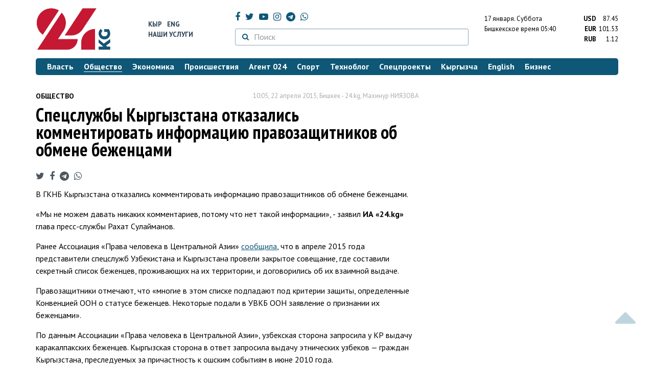

--- FILE ---
content_type: text/html; charset=UTF-8
request_url: https://24.kg/obschestvo/11209_spetsslujbyi_kyirgyizstana_otkazalis_kommentirovat_informatsiyu_pravozaschitnikov_ob_obmene_bejentsami/
body_size: 14180
content:
<!DOCTYPE html> <html lang="ru-RU"> <head> <meta charset="UTF-8"> <meta name="csrf-param" content="_csrf">
<meta name="csrf-token" content="K8g_pQhpk48Bn0spuiwakeQHDWTZ1hm9Pf38oFhtf24djE3cSwfyzDT1E03bf1HB3XBEFp2_X_VEosTNNDpNDQ=="> <script async src="https://www.googletagmanager.com/gtag/js?id=G-K616MXZCLM"></script> <script> window.dataLayer = window.dataLayer || []; function gtag(){dataLayer.push(arguments);} gtag('js', new Date()); gtag('config', 'G-K616MXZCLM'); </script> <title>Спецслужбы Кыргызстана отказались комментировать информацию правозащитников об обмене беженцами - | 24.KG</title> <meta http-equiv="X-UA-Compatible" content="IE=edge"> <meta name="viewport" content="width=device-width, initial-scale=1.0, minimum-scale=1.0, user-scalable=no"/> <meta name="format-detection" content="telephone=no"> <meta name="description" content="В ГКНБ Кыргызстана отказались комментировать информацию правозащитников об обмене беженцами.">
<meta name="title" content="Спецслужбы Кыргызстана отказались комментировать информацию правозащитников об обмене беженцами">
<meta name="author" content="Махинур НИЯЗОВА">
<meta property="og:description" content="В ГКНБ Кыргызстана отказались комментировать информацию правозащитников об обмене беженцами.">
<meta property="og:title" content="Спецслужбы Кыргызстана отказались комментировать информацию правозащитников об обмене беженцами - | 24.KG">
<meta property="og:image" content="https://24.kg/files/media/151/151816.png">
<meta name="image_src" content="https://24.kg/files/media/151/151816.png">
<meta name="twitter:image:src" content="https://24.kg/files/media/151/151816.png">
<meta property="og:url" content="https://24.kg/obschestvo/11209_spetsslujbyi_kyirgyizstana_otkazalis_kommentirovat_informatsiyu_pravozaschitnikov_ob_obmene_bejentsami/">
<meta property="og:type" content="article">
<meta property="og:site_name" content="24.kg">
<meta property="article:publisher" content="https://www.facebook.com/www.24.kg">
<meta property="article:published_time" content="2015-04-22T10:05:00+06:00">
<meta property="article:modified_time" content="2015-04-22T10:27:48+06:00">
<meta property="article:section" content="Общество">
<meta name="twitter:description" content="В ГКНБ Кыргызстана отказались комментировать информацию правозащитников об обмене беженцами.">
<meta name="twitter:card" content="summary_large_image">
<meta name="twitter:site" content="@_24_kg">
<meta name="twitter:site:id" content="249014600">
<meta name="twitter:title" content="Спецслужбы Кыргызстана отказались комментировать информацию правозащитников об обмене беженцами">
<meta name="googlebot" content="index">
<meta id="mref" name="referrer" content="origin">
<meta name="keywords" content="новости, новости Кыргызстана, новости Киргизии, Кыргызстан, Бишкек, новости Бишкека, Киргизия, важное, новости сегодня">
<meta name="yandex-verification" content="7ce61452432d0247">
<meta name="yandex-verification" content="ac9b98a71e767119">
<meta name="google-site-verification" content="EZHHOrSGaC9q4eF38uFeqq1kTts6aYeNxX_NCqwI2xE">
<meta property="fb:app_id" content="942470665830749">
<meta property="og:locale" content="ru_ru">
<link href="https://24.kg/obschestvo/11209_spetsslujbyi_kyirgyizstana_otkazalis_kommentirovat_informatsiyu_pravozaschitnikov_ob_obmene_bejentsami/amp/" rel="amphtml">
<link href="/assets/7a772a43/images/ico/apple-touch-icon.png" rel="apple-touch-icon" sizes="72x72">
<link type="image/png" href="/assets/7a772a43/images/ico/favicon-32x32.png" rel="icon" sizes="32x32">
<link type="image/png" href="/assets/7a772a43/images/ico/favicon-16x16.png" rel="icon" sizes="16x16">
<link href="/assets/7a772a43/images/ico/manifest.json" rel="manifest">
<link href="/assets/7a772a43/images/ico/safari-pinned-tab.svg" rel="mask-icon" color="#5bbad5">
<link href="/assets/7a772a43/images/ico/favicon.ico" rel="shortcut icon">
<link rel="msapplication-config" content="/assets/7a772a43/images/ico/browserconfig.xml">
<link rel="theme-color" content="#ffffff">
<link type="application/rss+xml" href="/oshskie_sobytija/rss/" title="Ошские события" rel="alternate">
<link type="application/rss+xml" href="/vybory/rss/" title="Выборы" rel="alternate">
<link type="application/rss+xml" href="/politika/rss/" title="Политика" rel="alternate">
<link type="application/rss+xml" href="/parlament/rss/" title="Парламент" rel="alternate">
<link type="application/rss+xml" href="/ekonomika/rss/" title="Экономика" rel="alternate">
<link type="application/rss+xml" href="/obschestvo/rss/" title="Общество" rel="alternate">
<link type="application/rss+xml" href="/ljudi_i_sudby/rss/" title="Люди и судьбы" rel="alternate">
<link type="application/rss+xml" href="/bishkek_24/rss/" title="Бишкек-24" rel="alternate">
<link type="application/rss+xml" href="/velikaja_pobeda/rss/" title="Великая Победа" rel="alternate">
<link type="application/rss+xml" href="/reportazhi/rss/" title="Репортажи" rel="alternate">
<link type="application/rss+xml" href="/kriminal/rss/" title="Криминал" rel="alternate">
<link type="application/rss+xml" href="/proisshestvija/rss/" title="Происшествия" rel="alternate">
<link type="application/rss+xml" href="/biznes_info/rss/" title="Бизнес" rel="alternate">
<link type="application/rss+xml" href="/sport/rss/" title="Спорт" rel="alternate">
<link type="application/rss+xml" href="/kadry/rss/" title="Кадры" rel="alternate">
<link type="application/rss+xml" href="/kultura/rss/" title="Культура" rel="alternate">
<link type="application/rss+xml" href="/pro_kino/rss/" title="Про кино" rel="alternate">
<link type="application/rss+xml" href="/tsentralnaja_azija/rss/" title="Центральная Азия" rel="alternate">
<link type="application/rss+xml" href="/sng/rss/" title="СНГ" rel="alternate">
<link type="application/rss+xml" href="/zdorove/rss/" title="Здоровье" rel="alternate">
<link type="application/rss+xml" href="/v_mire/rss/" title="В мире" rel="alternate">
<link type="application/rss+xml" href="/tehnoblog/rss/" title="Техноблог" rel="alternate">
<link type="application/rss+xml" href="/finansy/rss/" title="Финансы" rel="alternate">
<link type="application/rss+xml" href="/eaes/rss/" title="ЕАЭС" rel="alternate">
<link type="application/rss+xml" href="/vlast/rss/" title="Власть" rel="alternate">
<link type="application/rss+xml" href="/agent_024/rss/" title="Агент 024" rel="alternate">
<link type="application/rss+xml" href="/spetsproekty/rss/" title="Спецпроекты" rel="alternate">
<link href="https://fonts.googleapis.com/css?family=PT+Sans+Narrow:400,700|PT+Sans:400,400i,700,700i|PT+Serif:400,400i,700,700i&amp;amp;subset=cyrillic" rel="stylesheet">
<link href="/assets/368fcb76aa6d9a493e9d85942ee97cf2.css?v=1663139712" rel="stylesheet"> <script>window.yaContextCb = window.yaContextCb || []</script> <script src="https://yandex.ru/ads/system/context.js" async></script> </head> <body > <div class="topBanner hidden-print"> <div class="container"> <div id="a8_w8" data-ox-phs='{"36":{"min":1200},"51":{"min":992,"max":1199},"52":{"min":768,"max":991},"53":{"max":767}}'></div> </div> </div> <div class="bottomBanner hidden-print"> <div class="container"> <a href="#" class="close-banner"><i class="fa fa-times-circle-o"></i></a> <div id="a8_w9" data-ox-phs='{"133":{"min":1200},"134":{"min":992,"max":1199},"135":{"min":768,"max":991},"136":{"max":767}}'></div> </div> </div> <div class="side-banners hidden-print"> <div class="side-banners-item side-banners-left"> <div id="a8_w10" data-ox-phs='{"129":{"min":1200},"130":{"min":992,"max":1199},"131":{"min":768,"max":991}}'></div> </div> <div class="side-banners-item side-banners-right"> <div id="a8_w11" data-ox-phs='{"132":{"min":1200},"130":{"min":992,"max":1199},"131":{"min":768,"max":991}}'></div> </div> </div> <div class="container"> <header class="row hidden-print"> <div class="col-lg-2 col-md-2 col-sm-2 col-xs-5 logo"> <a href="/"> <img class="visible-lg visible-xs" src="/assets/7a772a43/images/logo.png" alt="www.24.kg - КЫРГЫЗСТАН"><img class="visible-md" src="/assets/7a772a43/images/logo-md.png" alt="www.24.kg - КЫРГЫЗСТАН"><img class="visible-sm" src="/assets/7a772a43/images/logo-sm.png" alt="www.24.kg - КЫРГЫЗСТАН"> </a> </div> <div class="col-lg-2 col-md-2 col-sm-2 lang hidden-xs"> <div> <a href="/kyrgyzcha/">Кыр</a> <a href="/english/">Eng</a> </div> <div><a href="/about/services.html">Наши услуги</a></div> </div> <div class="col-lg-5 col-md-4 col-sm-4 hidden-xs socCont"> <div class="social"> <a target="_blank" href="https://www.facebook.com/www.24.kg/" rel="nofollow"><i class="fa fa-facebook" aria-hidden="true"></i></a> <a target="_blank" href="https://twitter.com/_24_kg" rel="nofollow"><i class="fa fa-twitter" aria-hidden="true"></i></a> <a target="_blank" href="https://www.youtube.com/channel/UCkKzgNm1_pyPPHKigI75MoQ" rel="nofollow"><i class="fa fa-youtube-play" aria-hidden="true"></i></a> <a target="_blank" href="https://www.instagram.com/24_kg/"><i class="fa fa-instagram" aria-hidden="true"></i></a> <a target="_blank" href="https://t.me/news24kg/"><i class="fa fa-telegram" aria-hidden="true"></i></a> <a target="_blank" href="https://wa.me/996555312024"><i class="fa fa-whatsapp" aria-hidden="true"></i></a> </div> <div class="search"> <form id="w12" action="/poisk_po_sajtu/" method="get"> <div class="input-group"> <span class="input-group-btn"> <button class="btn btn-default" type="submit"> <i class="fa fa-search" aria-hidden="true"></i> </button> </span>
<input type="text" id="searchform-text" class="form-control" name="SearchForm[text]" placeholder="Поиск"> </div> </form></div> </div> <div class="col-lg-3 col-md-4 col-sm-4 col-xs-7"> <div class="lang hidden-lg hidden-md hidden-sm"> <div> <a href="/kyrgyzcha/">Кыр</a> <a href="/english/">Eng</a> </div> <div><a href="/about/services.html">Наши услуги</a></div> </div> <div class="row"> <div class="col-xs-7 col-sm-7 col-md-8 pdr-0"> <div class="weather"> <span class="hidden-xs"> 17 января. <span style="text-transform: capitalize;"> суббота </span> </span> <span class="hidden-sm hidden-md hidden-lg"> 17 янв. <span style="text-transform: capitalize;"> сб. </span> </span><br/> <span class="hidden-sm hidden-xs">Бишкекское время</span> <span class="hidden-md hidden-lg">Время</span> 05:40
<!-- --> </div> </div> <div class="col-xs-5 col-sm-5 col-md-4 pdl-0 text-right"> <div class="currency " id="currencies"> <div data="87.45"> <b>USD</b><span> 87.45 </span> </div> <div data="101.53"> <b>EUR</b><span> 101.53 </span> </div> <div data="1.12"> <b>RUB</b><span> 1.12 </span> </div> </div>
<div id="currencies_popover" style="display: none"> <table class="table-striped table-hover"> <tr> <td> <b>USD</b> </td> <td> <div> <span>87.45</span> </div> </td> </tr> <tr> <td> <b>EUR</b> </td> <td> <div> <span>101.53</span> </div> </td> </tr> <tr> <td> <b>RUB</b> </td> <td> <div> <span>1.12</span> </div> </td> </tr> <tr> <td> <b>KZT</b> </td> <td> <div> <span>0.17</span> </div> </td> </tr> <tr> <td> <b>UZS</b> </td> <td> <div> <span>0.01</span> </div> </td> </tr> </table>
</div> </div> </div> </div> </header> <nav class="navbar hidden-print" id="menu"> <div class="navbar-header"> <button type="button" class="navbar-toggle menuMenuButton"> <i class="fa fa-align-justify" aria-hidden="true"></i> Рубрикатор </button>
<button class="navbar-toggle pull-right searchButton"><i class="fa fa-search" aria-hidden="true"></i></button>
<div id="searchForm"> <div class="title"><i class="fa fa-search" aria-hidden="true"></i> Поиск по сайту <span class="close closeSearchForm"><i class="fa fa-times" aria-hidden="true"></i></span> </div> <form id="w13" action="/poisk_po_sajtu/" method="get">
<input type="text" id="searchform-text" class="form-control" name="SearchForm[text]" placeholder="Поиск"> <button type="submit" class="btn btn-default">Найти</button> </form></div> </div> <div id="mainMenu"> <div class="title hidden-sm hidden-md hidden-lg"><i class="fa fa-bars" aria-hidden="true"></i> Рубрикатор <span class="close closeMainMenu"><i class="fa fa-times" aria-hidden="true"></i></span> </div> <ul class="nav navbar-nav"><li><a href="/vlast/"><span>Власть</span></a></li>
<li class="active"><a href="/obschestvo/"><span>Общество</span></a></li>
<li><a href="/ekonomika/"><span>Экономика</span></a></li>
<li><a href="/proisshestvija/"><span>Происшествия</span></a></li>
<li><a href="/agent_024/"><span>Агент 024</span></a></li>
<li><a href="/sport/"><span>Спорт</span></a></li>
<li><a href="/tehnoblog/"><span>Техноблог</span></a></li>
<li><a href="/spetsproekty/"><span>Спецпроекты</span></a></li>
<li><a href="/kyrgyzcha/"><span>Кыргызча</span></a></li>
<li><a href="/english/"><span>English</span></a></li>
<li><a href="/biznes_info/"><span>Бизнес</span></a></li></ul> </div><!-- /.navbar-collapse --> </nav> <div class="row"> <div class="col-xs-12"> <div id="a8_w14" class="mgb20 hidden-print" data-ox-phs='{"37":{"min":1200},"54":{"min":992,"max":1199},"55":{"min":768,"max":991},"56":{"max":767}}'></div> <div id="a8_w15" class="mgb20 hidden-print" data-ox-phs='{"112":{"min":1200},"113":{"min":992,"max":1199},"114":{"min":768,"max":991},"115":{"max":767}}'></div> </div> </div> <div class="row" id="content-wrapper"> <div class="col-sm-8 col-xs-12"> <script type="application/ld+json"> {"@context":"https:\/\/schema.org","@type":"BreadcrumbList","itemListElement":[{"@type":"ListItem","position":1,"name":"\u041e\u0431\u0449\u0435\u0441\u0442\u0432\u043e","item":"https:\/\/24.kg\/obschestvo\/"},{"@type":"ListItem","position":2,"name":"\u0421\u043f\u0435\u0446\u0441\u043b\u0443\u0436\u0431\u044b \u041a\u044b\u0440\u0433\u044b\u0437\u0441\u0442\u0430\u043d\u0430 \u043e\u0442\u043a\u0430\u0437\u0430\u043b\u0438\u0441\u044c \u043a\u043e\u043c\u043c\u0435\u043d\u0442\u0438\u0440\u043e\u0432\u0430\u0442\u044c \u0438\u043d\u0444\u043e\u0440\u043c\u0430\u0446\u0438\u044e \u043f\u0440\u0430\u0432\u043e\u0437\u0430\u0449\u0438\u0442\u043d\u0438\u043a\u043e\u0432 \u043e\u0431 \u043e\u0431\u043c\u0435\u043d\u0435 \u0431\u0435\u0436\u0435\u043d\u0446\u0430\u043c\u0438","item":"https:\/\/24.kg\/obschestvo\/11209_spetsslujbyi_kyirgyizstana_otkazalis_kommentirovat_informatsiyu_pravozaschitnikov_ob_obmene_bejentsami\/"}]} </script> <div itemscope itemtype="http://schema.org/NewsArticle" itemid="https://24.kg/obschestvo/11209_spetsslujbyi_kyirgyizstana_otkazalis_kommentirovat_informatsiyu_pravozaschitnikov_ob_obmene_bejentsami/"> <meta itemprop="dateModified" content="2015-04-22\"/> <meta itemprop="headline" content="Спецслужбы Кыргызстана отказались комментировать информацию правозащитников об обмене беженцами"/> <div class="row"> <div itemprop="articleSection" class="col-xs-4 newsCat"> <a href="/obschestvo/"> Общество </a> </div> <div class="col-xs-8 text-right newsDate hidden-xs"><span itemprop='datePublished' content='2015-04-22\'>10:05, 22 апреля 2015</span>, Бишкек - <span itemprop='publisher' itemscope itemtype='http://schema.org/Organization'><span itemprop='name'>24.kg</span><meta itemprop='address' content='720001, Республика Кыргызстан, г. Бишкек, ул.Манасчы Сагымбая, 77'><meta itemprop='telephone' content='+996 (312) 66-01-88'><span itemprop='logo' itemscope itemtype='http://schema.org/ImageObject'><link itemprop='contentUrl' href='https://24.kg/assets/7a772a43/images/logo.png'><link itemprop='url' href='https://24.kg/assets/7a772a43/images/logo.png'></span></span>, <span itemprop='author' itemscope itemtype='http://schema.org/Person'><span itemprop='name' class='text-nowrap'>Махинур НИЯЗОВА</span></span></div> </div> <h1 itemprop="name" class="newsTitle">Спецслужбы Кыргызстана отказались комментировать информацию правозащитников об обмене беженцами</h1> <div class="row"> <div class="col-xs-12 newsDate hidden-sm hidden-md hidden-lg"><span itemprop='datePublished' content='2015-04-22\'>10:05, 22 апреля 2015</span>, Бишкек - <span itemprop='publisher' itemscope itemtype='http://schema.org/Organization'><span itemprop='name'>24.kg</span><meta itemprop='address' content='720001, Республика Кыргызстан, г. Бишкек, ул.Манасчы Сагымбая, 77'><meta itemprop='telephone' content='+996 (312) 66-01-88'><span itemprop='logo' itemscope itemtype='http://schema.org/ImageObject'><link itemprop='contentUrl' href='https://24.kg/assets/7a772a43/images/logo.png'><link itemprop='url' href='https://24.kg/assets/7a772a43/images/logo.png'></span></span>, <span itemprop='author' itemscope itemtype='http://schema.org/Person'><span itemprop='name' class='text-nowrap'>Махинур НИЯЗОВА</span></span></div> </div> <span itemprop='image' itemscope itemtype='http://schema.org/ImageObject'>
<meta itemprop='width' content='750'/>
<meta itemprop='height' content='565'/>
<link itemprop='contentUrl' href='https://24.kg/files/media/151/151816.png'/>
<link itemprop='url' href='https://24.kg/files/media/151/151816.png'/>
</span>
<noindex> <div class="row hidden-print"> <div class="col-xs-12 social social-links"> <a rel="nofollow" target="_blank" href="https://twitter.com/intent/tweet?text=Спецслужбы Кыргызстана отказались комментировать информацию правозащитников об обмене беженцами&url=https://24.kg/obschestvo/11209/"><i class="fa fa-twitter" aria-hidden="true"></i></a> <a rel="nofollow" target="_blank" href="https://www.facebook.com/dialog/feed?app_id=942470665830749&redirect_uri=https://24.kg/obschestvo/11209/&link=https://24.kg/obschestvo/11209/"><i class="fa fa-facebook" aria-hidden="true"></i></a> <a rel="nofollow" target="_blank" href="https://telegram.me/share/url?url=https://24.kg/obschestvo/11209/&text=Спецслужбы Кыргызстана отказались комментировать информацию правозащитников об обмене беженцами"><i class="fa fa-telegram" aria-hidden="true"></i></a> <a rel="nofollow" target="_blank" href="https://wa.me/?text=https://24.kg/obschestvo/11209/"><i class="fa fa-whatsapp" aria-hidden="true"></i></a> </div> </div>
</noindex> <div class="cont" itemprop="articleBody"> <p>В ГКНБ Кыргызстана отказались комментировать информацию правозащитников об обмене беженцами.</p>
<p>&laquo;Мы не можем давать никаких комментариев, потому что нет такой информации&raquo;, - заявил <strong>ИА &laquo;24.</strong><strong>kg</strong><strong>&raquo; </strong>глава пресс-службы Рахат Сулайманов.</p>
<p>Ранее Ассоциация &laquo;Права человека в Центральной Азии&raquo; <a href="http://24.kg/tsentralnaja_azija/11197_pravozaschitniki_obespokoenyi_dogovorennostyu_spetsslujb_kyirgyizstana_i_uzbekistana_ob_obmene_bejentsami/">сообщила</a>, что в апреле 2015 года представители спецслужб Узбекистана и Кыргызстана провели закрытое совещание, где составили секретный список беженцев, проживающих на их территории, и договорились об их взаимной выдаче.</p>
<p>Правозащитники отмечают, что &laquo;многие в этом списке подпадают под критерии защиты, определенные Конвенцией ООН о статусе беженцев. Некоторые подали в УВКБ ООН заявление о признании их беженцами&raquo;.</p>
<p>По данным Ассоциации &laquo;Права человека в Центральной Азии&raquo;, узбекская сторона запросила у КР выдачу каракалпакских беженцев. Кыргызская сторона в ответ запросила выдачу этнических узбеков &mdash; граждан Кыргызстана, преследуемых за причастность к ошским событиям в июне 2010 года.</p> </div>
<noindex> <div class="row hidden-print"> <div class="col-xs-12 social social-links"> <a rel="nofollow" target="_blank" href="https://twitter.com/intent/tweet?text=Спецслужбы Кыргызстана отказались комментировать информацию правозащитников об обмене беженцами&url=https://24.kg/obschestvo/11209/"><i class="fa fa-twitter" aria-hidden="true"></i></a> <a rel="nofollow" target="_blank" href="https://www.facebook.com/dialog/feed?app_id=942470665830749&redirect_uri=https://24.kg/obschestvo/11209/&link=https://24.kg/obschestvo/11209/"><i class="fa fa-facebook" aria-hidden="true"></i></a> <a rel="nofollow" target="_blank" href="https://telegram.me/share/url?url=https://24.kg/obschestvo/11209/&text=Спецслужбы Кыргызстана отказались комментировать информацию правозащитников об обмене беженцами"><i class="fa fa-telegram" aria-hidden="true"></i></a> <a rel="nofollow" target="_blank" href="https://wa.me/?text=https://24.kg/obschestvo/11209/"><i class="fa fa-whatsapp" aria-hidden="true"></i></a> </div> </div>
</noindex> <div class="row mgb30 hidden-print"> <div class="col-xs-12 col-sm-8 newsLink">Ссылка: <span id="article-link">https://24.kg/obschestvo/11209/</span> <a href="javascript:;" class="clipboard" data-clipboard-target="#article-link" data-title="Ссылка скопирована" style="font-size: 13px" ><i class="fa fa-clipboard"></i></a> <br/> просмотров: 1092 </div> <div class="col-xs-12 col-sm-4 text-right newsPrintLink"> <a href="javascript:window.print();"><i class="fa fa-print" aria-hidden="true"></i> Версия для печати </a> </div> </div>
</div>
<div class="row"> <div class="col-lg-12"> <div id="a8_w0" class="mgb40 hidden-print" data-ox-phs='{"50":{"min":1200},"93":{"min":992,"max":1199},"94":{"min":768,"max":991},"95":{"max":767}}'></div> </div>
</div>
<div class="row"> <div class="col-lg-12"> <div id="a8_w1" class="mgb40 hidden-print" data-ox-phs='{"141":{"min":1200},"142":{"min":992,"max":1199},"143":{"min":768,"max":991},"144":{"max":767}}'></div> </div>
</div> <div class="row lineNews mgb40 hidden-print"> <div class="col-xs-12"> <div class="lineTitle"> Материалы по теме <div class="line" style="margin-bottom: 10px;"></div> </div> </div> <div class="col-xs-12"> <div class="one"> <div class="title"> <a data-pjax="0" href="/obschestvo/357582_chislo_bejentsev_izukrainyi_vevrosoyuz_vyiroslo_do433_milliona_chelovek/"><span>Число беженцев из&nbsp;Украины в&nbsp;Евросоюз выросло до&nbsp;4,33 миллиона человек
</span></a> </div> </div> <div class="one"> <div class="title"> <a data-pjax="0" href="/vlast/355150_byivshiy_prezident_iraka_izbran_novyim_verhovnyim_komissarom_oon_podelam_bejentsev_/"><span>Бывший президент Ирака избран новым Верховным комиссаром ООН по&nbsp;делам беженцев </span></a> </div> </div> <div class="one"> <div class="title"> <a data-pjax="0" href="/vlast/340928_veto_nazakon_osotsialnyih_vyiplatah_bejentsam_izukrainyi_nalojil_prezident_polshi/"><span>Вето на&nbsp;закон о&nbsp;социальных выплатах беженцам из&nbsp;Украины наложил президент Польши
</span></a> <a data-pjax="0" href="/vlast/340928_veto_nazakon_osotsialnyih_vyiplatah_bejentsam_izukrainyi_nalojil_prezident_polshi/" title="фото"><i class="fa fa-camera" aria-hidden="true"></i></a> </div> </div> <div class="one"> <div class="title"> <a data-pjax="0" href="/obschestvo/335677_tadjikistan_potreboval_otafgantsev_pokinut_stranu_vtechenie_15dney_smi/"><span>Таджикистан потребовал от&nbsp;афганцев покинуть страну в&nbsp;течение 15&nbsp;дней&nbsp;&mdash; СМИ
</span></a> </div> </div> <div class="one"> <div class="title"> <a data-pjax="0" href="/proisshestvija/335561_bez_prava_vyihoda_izrail_hochet_postroit_gigantskiy_lager_dlya_palestintsev/"><span>Без права выхода. Израиль хочет построить гигантский лагерь для палестинцев
</span></a> <a data-pjax="0" href="/proisshestvija/335561_bez_prava_vyihoda_izrail_hochet_postroit_gigantskiy_lager_dlya_palestintsev/" title="фото"><i class="fa fa-camera" aria-hidden="true"></i></a> </div> </div> <div class="one"> <div class="title"> <a data-pjax="0" href="/obschestvo/334809_million_afgantsev_prinuditelno_otpravili_vafganistan_izirana_ipakistana/"><span>Миллион афганцев принудительно отправили в&nbsp;Афганистан из&nbsp;Ирана и&nbsp;Пакистана
</span></a> <a data-pjax="0" href="/obschestvo/334809_million_afgantsev_prinuditelno_otpravili_vafganistan_izirana_ipakistana/" title="фото"><i class="fa fa-camera" aria-hidden="true"></i></a> </div> </div> <div class="one"> <div class="title"> <a data-pjax="0" href="/obschestvo/334680_chasche_vsego_status_bejentsa_vkyirgyizstane_prosili_grajdane_afganistana/"><span>Чаще всего статус беженца в&nbsp;Кыргызстане просили граждане Афганистана
</span></a> </div> </div> <div class="one"> <div class="title"> <a data-pjax="0" href="/vlast/333079_problemyi_bejentsev_ilits_ischuschih_ubejischa_vkyirgyizstane_obsudili_vmid_suvkb/"><span>Проблемы беженцев и&nbsp;лиц, ищущих убежища в&nbsp;Кыргызстане, обсудили в&nbsp;МИД с&nbsp;УВКБ
</span></a> </div> </div> <div class="one"> <div class="title"> <a data-pjax="0" href="/obschestvo/332979_nehvataet_deneg_agentstvo_oon_podelam_bejentsev_sokraschaet_shtat/"><span>Не&nbsp;хватает денег. Агентство ООН по&nbsp;делам беженцев сокращает штат
</span></a> </div> </div> <div class="one"> <div class="title"> <a data-pjax="0" href="/obschestvo/328927_izyuar_vssha_pribyila_gruppa_belyih_fermerov_poluchivshih_status_bejentsev/"><span>Из&nbsp;ЮАР в&nbsp;США прибыла группа белых фермеров, получивших статус беженцев
</span></a> </div> </div> </div> </div>
<div class="row"> <div class="col-xs-12"> <div id="a8_w2" class="mgb20 hidden-print" data-ox-phs='{"96":{"min":1200},"97":{"min":992,"max":1199},"98":{"min":768,"max":991},"99":{"max":767}}'></div> </div>
</div>
<div class="row"> <div class="col-xs-12"> <div id="a8_w3" class="mgb20 hidden-print" data-ox-phs='{"100":{"min":1200},"101":{"min":992,"max":1199},"102":{"min":768,"max":991},"103":{"max":767}}'></div> </div>
</div> </div> <div class="col-sm-4 hidden-xs hidden-print"> <div id="a8_w4" class="mgb40 hidden-print" data-ox-phs='{"47":{"min":1200},"84":{"min":992,"max":1199},"85":{"min":768,"max":991},"86":{"max":767}}'></div> <div id="a8_w5" class="mgb40 hidden-print" data-ox-phs='{"48":{"min":1200},"87":{"min":992,"max":1199},"88":{"min":768,"max":991},"89":{"max":767}}'></div> <div id="scrollable-banners"> <div id="a8_w6" class="mgb40 hidden-print" data-ox-phs='{"49":{"min":1200},"90":{"min":992,"max":1199},"91":{"min":768,"max":991},"92":{"max":767}}'></div><div id="a8_w7" class="mgb40 hidden-print" data-ox-phs='{"137":{"min":1200},"138":{"min":992,"max":1199},"139":{"min":768,"max":991},"140":{"max":767}}'></div> </div> </div> </div> <div class="hidden-print">
<div class="row"> <div class="col-xs-12"> <div class="lineTitle"> Популярные новости <div class="line"></div> </div> </div>
</div>
<div class="row blockNews"> <div class="row"> <div class="col-sm-3 col-xs-6 "> <a href="/obschestvo/357834_kyirgyizgidromet_obyyavil_shtormovoe_preduprejdenie_ojidaetsya_rezkoe_poholodanie/" class="title"> <img src="/thumbnails/34c72/2ecb9/419249_w263_h198.jpg" alt="Кыргызгидромет объявил штормовое предупреждение: ожидается резкое похолодание
"> <span>Кыргызгидромет объявил штормовое предупреждение: ожидается резкое похолодание
</span> </a> </div> <div class="col-sm-3 col-xs-6 "> <a href="/obschestvo/357857_spravku_formyi_083_pri_obmene_bessrochnyih_voditelskih_prav_trebovat_nebudut/" class="title"> <img src="/thumbnails/551f0/d3ad8/419291_w263_h198.jpg" alt="Справку формы 083 при обмене бессрочных водительских прав требовать не&amp;nbsp;будут
"> <span>Справку формы 083 при обмене бессрочных водительских прав требовать не&nbsp;будут
</span> </a> </div> <div class="col-xs-12 visible-xs"></div> <div class="col-sm-3 col-xs-6 "> <a href="/obschestvo/357596_genplan_bishkeka_chi_doma_izemli_mogut_okazatsya_pod_ugrozoi_izmeneniy/" class="title"> <img src="/thumbnails/659bd/b982e/418955_w263_h198.jpg" alt="Генплан Бишкека: чьи дома и&amp;nbsp;земли могут оказаться под угрозой изменений
"> <span>Генплан Бишкека: чьи дома и&nbsp;земли могут оказаться под угрозой изменений
</span> </a> </div> <div class="col-sm-3 col-xs-6 "> <a href="/obschestvo/357960_konflikt_mejdu_aktivistom_ikulikovyim_uregulirovan/" class="title"> <img src="/thumbnails/fa272/1c6f1/151816_w263_h198.png" alt="Конфликт между активистом и&amp;nbsp;&amp;laquo;Куликовым&amp;raquo; урегулирован
"> <span>Конфликт между активистом и&nbsp;&laquo;Куликовым&raquo; урегулирован
</span> </a> </div> <div class="col-xs-12 visible-xs"></div> </div> </div> <div class="row"> <div class="col-xs-12"> <!-- Sparrow --> <script type="text/javascript" data-key="565b790cb0c2668b16c7ce9255595f49"> (function(w, a) { (w[a] = w[a] || []).push({ 'script_key': '565b790cb0c2668b16c7ce9255595f49', 'settings': { 'w': 107503, 'sid': 10737 } }); if(!window['_Sparrow_embed']) { var node = document.createElement('script'); node.type = 'text/javascript'; node.async = true; node.src = 'https://widget.sparrow.ru/js/embed.js'; (document.getElementsByTagName('head')[0] || document.getElementsByTagName('body')[0]).appendChild(node); } else { window['_Sparrow_embed'].initWidgets(); } })(window, '_sparrow_widgets'); </script> <!-- /Sparrow --> </div> </div>
<div class="row"> <div class="col-xs-12"> <div class="lineTitle"> Бизнес <div class="line"></div> </div> </div>
</div>
<div class="row blockNews"> <div class="row"> <div class="col-sm-3 col-xs-6 "> <a href="/biznes_info/358187_neupustite_svoy_shans_marafon_prizov_otMBANK_nafinishnoy_pryamoy/" class="title"> <img src="/thumbnails/7f6b9/0ae07/419722_w263_h198.jpg" alt="Не&amp;nbsp;упустите свой шанс: марафон призов от&amp;nbsp;MBANK на&amp;nbsp;финишной прямой
"> <span>Не&nbsp;упустите свой шанс: марафон призов от&nbsp;MBANK на&nbsp;финишной прямой
</span> </a> </div> <div class="col-sm-3 col-xs-6 "> <a href="/biznes_info/358151_svyaz_bez_lishnih_pereplat_MEGA_predlagaet_nastraivaemyiy_tarif_MIX/" class="title"> <img src="/thumbnails/4af32/740eb/419673_w263_h198.jpg" alt="Связь без лишних переплат: MEGA предлагает настраиваемый тариф MIX
"> <span>Связь без лишних переплат: MEGA предлагает настраиваемый тариф MIX
</span> </a> </div> <div class="col-xs-12 visible-xs"></div> <div class="col-sm-3 col-xs-6 "> <a href="/biznes_info/358098_prodlevaem_prazdnik_vOStore_snova_daryat_podarki_zapokupku_Honor/" class="title"> <img src="/thumbnails/fa0c5/87465/419601_w263_h198.png" alt="Продлеваем праздник: в&amp;nbsp;O!Store снова дарят подарки за&amp;nbsp;покупку Honor
"> <span>Продлеваем праздник: в&nbsp;O!Store снова дарят подарки за&nbsp;покупку Honor
</span> </a> </div> <div class="col-sm-3 col-xs-6 "> <a href="/biznes_info/357826_porekomendovali_kompanon_biznes_poluchili_bonus/" class="title"> <img src="/thumbnails/5fdd2/c5908/419247_w263_h198.jpg" alt="Порекомендовали &amp;laquo;Компаньон Бизнес&amp;raquo;&amp;nbsp;&amp;mdash; получили бонус
"> <span>Порекомендовали &laquo;Компаньон Бизнес&raquo;&nbsp;&mdash; получили бонус
</span> </a> </div> <div class="col-xs-12 visible-xs"></div> </div> </div> <!-- SVK-Native Lenta Loader --> <script type="text/javascript" data-key="05187e56cce6ec71e229dc98e8bf27f0"> (function(w, a) { (w[a] = w[a] || []).push({ 'script_key': '05187e56cce6ec71e229dc98e8bf27f0', 'settings': { 'sid': 10737, 'type': 'lenta', } }); if(!window['_SVKNativeLoader']) { var node = document.createElement('script'); node.type = 'text/javascript'; node.async = true; node.src = '//widget.svk-native.ru/js/loader.js'; (document.getElementsByTagName('head')[0] || document.getElementsByTagName('body')[0]).appendChild(node); } else { window['_SVKNativeLoader'].initWidgets(); } })(window, '_svk_native_widgets'); </script> <!-- /SVK-Native Lenta Loader-->
<div class="row hidden-md hidden-lg"> <div class="col-xs-12"> <!-- SVK-Native --> <script type="text/javascript" data-key="3b86e315ae7833fe33a2bcdc954aacee"> (function(w, a) { (w[a] = w[a] || []).push({ 'script_key': '3b86e315ae7833fe33a2bcdc954aacee', 'settings': { 'w': 16314 } }); if(!window['_SVKNative_embed']) { var node = document.createElement('script'); node.type = 'text/javascript'; node.async = true; node.src = '//widget.svk-native.ru/js/embed.js'; (document.getElementsByTagName('head')[0] || document.getElementsByTagName('body')[0]).appendChild(node); } else { window['_SVKNative_embed'].initWidgets(); } })(window, '_svk_n_widgets'); </script> <!-- /SVK-Native --> </div>
</div> </div> </div> <footer class="footer"> <div class="container"> <ul class="nav hidden-print"><li><a href="/vlast/">Власть</a></li>
<li class="active"><a href="/obschestvo/">Общество</a></li>
<li><a href="/ekonomika/">Экономика</a></li>
<li><a href="/proisshestvija/">Происшествия</a></li>
<li><a href="/sport/">Спорт</a></li>
<li><a href="/whatsapp/">Агент 024</a></li>
<li><a href="/tehnoblog/">Техноблог</a></li>
<li><a href="/kyrgyzcha/">Кыргызча</a></li>
<li><a href="/english/">English</a></li>
<li><a href="/biznes_info/">Бизнес</a></li>
<li><a href="/video/">Видео</a></li></ul> <div class="row"> <div class="col-lg-9 col-md-9 col-sm-8 col-xs-12"> <div class="contact"> <div><i class="fa fa-phone" aria-hidden="true"></i><span>Телефон <a href="callto://+996312660188">+996 (312) 66-01-88</a></span></div> <div><i class="fa fa-envelope" aria-hidden="true"></i><span>Почта <a href="mailto:info@24.kg">info@24.kg</a></span> </div> </div> </div> <div class="col-lg-3 col-md-3 col-sm-4 hidden-xs hidden-print text-right"> <a href="https://yandex.ru/cy?base=0&amp;host=24.kg"><img src="//www.yandex.ru/cycounter?24.kg" width="88" height="31" alt="Индекс цитирования" border="0"/></a>. <!-- Yandex.Metrika informer --> <a href="https://metrika.yandex.ru/stat/?id=22715299&amp;from=informer" target="_blank" rel="nofollow"><img src="//informer.yandex.ru/informer/22715299/3_0_FFFFFFFF_FFFFFFFF_0_pageviews" style="width:88px; height:31px; border:0;" alt="Яндекс.Метрика" title="Яндекс.Метрика: данные за сегодня (просмотры, визиты и уникальные посетители)"/></a> <!-- /Yandex.Metrika informer --> <!-- Yandex.Metrika counter --> <noscript> <div><img src="//mc.yandex.ru/watch/22715299" style="position:absolute; left:-9999px;" alt=""/> </div> </noscript> <!-- /Yandex.Metrika counter --> </div> </div> <div class="row copy"> <div class="col-xs-12"> © ИА «24.kg» - Новости Кыргызстана. Все права защищены. Вся информация, размещенная на данном веб-сайте, предназначена только для персонального использования и не подлежит распространению без письменного разрешения ИА «24.kg». Редакция не несет ответственности за содержимое перепечатанных материалов и высказывания отдельных лиц. +18 <br/><br/> Кыргызстан, 720001, г. Бишкек, ул.Манасчы Сагымбая, 77 +996 312 660188 </div> </div> </div> <div class="visible-xs"></div> </footer> <div id="scroller" class="hidden-print"> <i class="fa fa-caret-up"></i> </div> <div id="a8_w16" class="flscrn" data-ox-phs='{"145":{"min":1200},"146":{"min":992,"max":1199},"147":{"min":768,"max":991},"148":{"max":767}}'></div> <div style="display:none;"> <script language="javascript" type="text/javascript"> java = "1.0"; java1 = "" + "refer=" + escape(document.referrer) + "&amp;page=" + escape(window.location.href); document.cookie = "astratop=1; path=/"; java1 += "&amp;c=" + (document.cookie ? "yes" : "now"); </script> <script language="javascript1.1" type="text/javascript"> java = "1.1"; java1 += "&amp;java=" + (navigator.javaEnabled() ? "yes" : "now"); </script> <script language="javascript1.2" type="text/javascript"> java = "1.2"; java1 += "&amp;razresh=" + screen.width + 'x' + screen.height + "&amp;cvet=" + (((navigator.appName.substring(0, 3) == "Mic")) ? screen.colorDepth : screen.pixelDepth); </script> <script language="javascript1.3" type="text/javascript">java = "1.3"</script> <script language="javascript" type="text/javascript"> java1 += "&amp;jscript=" + java + "&amp;rand=" + Math.random(); document.write("<a href='//www.net.kg/stat.php?id=1839&amp;fromsite=1839' target='_blank'>" + "<img src='//www.net.kg/img.php?id=1839&amp;" + java1 + "' border='0' alt='WWW.NET.KG' width='0' height='0' /></a>"); </script> <noscript> <a href='//www.net.kg/stat.php?id=1839&amp;fromsite=1839' target='_blank'><img src="//www.net.kg/img.php?id=1839" border='0' alt='WWW.NET.KG' width='0' height='0'/></a> </noscript> </div> <div class="widget-last-news" data-state="closed"> <div class="container widget-last-news-inner"> <div class="row lineNews"> <div class="hidden-xs hidden-sm col-md-2"> <div class="lineTitle"> <a href="/">Лента новостей</a> </div> </div> <div class="col-xs-12 col-md-10"> <a href="#" title="Показать ещё" class="widget-last-news-toggler fa fa-angle-down"></a> <div class="widget-last-news-list"> <div class="lineDate"> 17 января, суббота </div> <div class="one"> <div class="time">00:15</div> <div class="title"> <a data-pjax="0" href="/obschestvo/358201_segodnya_vbishkeke_pogoda_meropriyatiya_datyi/" class="title-link"> <span class="full">Сегодня в Бишкеке. Погода, мероприятия, даты
</span> <span class="short">Сегодня в Бишкеке. Погода, мероприятия, даты
</span> </a> <a data-pjax="0" href="/obschestvo/358201_segodnya_vbishkeke_pogoda_meropriyatiya_datyi/" title="фото"><i class="fa fa-camera" aria-hidden="true"></i></a> </div> </div> <div class="lineDate"> 16 января, пятница </div> <div class="one"> <div class="time">23:38</div> <div class="title"> <a data-pjax="0" href="/tehnoblog/358060_funktsional_pozvolyavshiy_Grok_generirovat_nepristoynyie_foto_ogranichili_vh_/" class="title-link"> <span>Функционал, позволявший Grok генерировать непристойные фото, ограничили в Х </span> </a> </div> </div> <div class="one"> <div class="time">23:15</div> <div class="title"> <a data-pjax="0" href="/obschestvo/358214_norvegiya_potryasena_tem_chto_mariya_machado_otdala_trampu_nobelevskuyu_premiyu_mira/" class="title-link"> <span>Норвегия потрясена тем, что Мария Мачадо отдала Трампу Нобелевскую премию мира
</span> </a> </div> </div> <div class="one"> <div class="time">22:46</div> <div class="title"> <a data-pjax="0" href="/obschestvo/358213_vrossiyu_vyehali_bolee_100_tyisyach_trudovyih_migrantov_izindii/" class="title-link"> <span>В Россию въехали более 100 тысяч трудовых мигрантов из Индии
</span> </a> </div> </div> <div class="one"> <div class="time">22:20</div> <div class="title"> <a data-pjax="0" href="/sport/358212_sbornaya_kyirgyizstana_pofutzalu_obyigrala_komandu_tadjikistana/" class="title-link"> <span>Сборная Кыргызстана по футзалу обыграла команду Таджикистана
</span> </a> </div> </div> <div class="one"> <div class="time">22:00</div> <div class="title"> <a data-pjax="0" href="/obschestvo/358211_kitay_perestal_zakupat_elektroenergiyu_izrossii/" class="title-link"> <span>Китай перестал закупать электроэнергию из России
</span> </a> </div> </div> <div class="one hidden-xs hidden-sm"> <div class="time">21:45</div> <div class="title"> <a data-pjax="0" href="/agent_024/358210_vbishkeke_avtomobil_ostavili_nazebre_meshaya_peshehodam/" class="title-link"> <span>В Бишкеке автомобиль оставили на зебре, мешая пешеходам
</span> </a> <a data-pjax="0" href="/agent_024/358210_vbishkeke_avtomobil_ostavili_nazebre_meshaya_peshehodam/" title="фото"><i class="fa fa-camera" aria-hidden="true"></i></a> <a data-pjax="0" href="/agent_024/358210_vbishkeke_avtomobil_ostavili_nazebre_meshaya_peshehodam/" title="видео"><i class="fa fa-youtube-play" aria-hidden="true"></i></a> </div> </div> <div class="one hidden-xs hidden-sm"> <div class="time">21:24</div> <div class="title"> <a data-pjax="0" href="/obschestvo/358206_rossiya_provedet_eksperiment_potselevomu_naboru_migrantov_narabotu/" class="title-link"> <span>Россия проведет эксперимент по целевому набору мигрантов на работу
</span> </a> </div> </div> <div class="one hidden-xs hidden-sm"> <div class="time">21:00</div> <div class="title"> <a data-pjax="0" href="/obschestvo/358197_prognoz_pogodyi_vkyirgyizstane_na17yanvarya_sneg/" class="title-link"> <strong>Прогноз погоды в Кыргызстане на 17 января: снег
</strong> </a> </div> </div> <div class="one hidden-xs hidden-sm"> <div class="time">20:54</div> <div class="title"> <a data-pjax="0" href="/proisshestvija/358216_vbishkeke_uvolili_uchitelnitsu_udarivshuyu_uchenika/" class="title-link"> <span>В Бишкеке уволили учительницу, ударившую ученика
</span> </a> </div> </div> </div> </div> </div> </div> </div> <script src="/assets/cf237608c3250a952ef56665ce15299e.js?v=1663139711"></script>
<script src="/assets/be6abd9f/src/jquery.autocomplete.js?v=1654115673"></script>
<script src="//ox.24.kg/www/delivery/spcjs.php?id=2&amp;amp;target=_blank"></script>
<script src="/assets/ea6eda4/js/render.js?v=1570777467"></script>
<script>(function(i,s,o,g,r,a,m){i['GoogleAnalyticsObject']=r;i[r]=i[r]||function(){
(i[r].q=i[r].q||[]).push(arguments)},i[r].l=1*new Date();a=s.createElement(o),
m=s.getElementsByTagName(o)[0];a.async=1;a.src=g;m.parentNode.insertBefore(a,m)
})(window,document,'script','//www.google-analytics.com/analytics.js','ga');
ga('create', 'UA-29049490-1', 'auto');
ga('send', 'pageview');
ga('require', 'displayfeatures'); (function (d, w, c) { (w[c] = w[c] || []).push(function () { try { w.yaCounter22715299 = new Ya.Metrika({ id: 22715299, webvisor: true, clickmap: true, trackLinks: true, accurateTrackBounce: true }); } catch (e) { } }); var n = d.getElementsByTagName("script")[0], s = d.createElement("script"), f = function () { n.parentNode.insertBefore(s, n); }; s.type = "text/javascript"; s.async = true; s.src = (d.location.protocol == "https:" ? "https:" : "http:") + "//mc.yandex.ru/metrika/watch.js"; if (w.opera == "[object Opera]") { d.addEventListener("DOMContentLoaded", f, false); } else { f(); } })(document, window, "yandex_metrika_callbacks");</script>
<script>jQuery(function ($) { $('.social-links a').on('click', function(e){ e.preventDefault(); window.open($(this).attr('href'),'', 'menubar=no,toolbar=no,resizable=yes,scrollbars=yes,height=600,width=600'); });
jQuery('#w12').yiiActiveForm([{"id":"searchform-text","name":"text","container":".field-searchform-text","input":"#searchform-text","validate":function (attribute, value, messages, deferred, $form) {yii.validation.string(value, messages, {"message":"Значение «Искать по фразе» должно быть строкой.","skipOnEmpty":1});}}], []);
jQuery('#w13').yiiActiveForm([{"id":"searchform-text","name":"text","container":".field-searchform-text","input":"#searchform-text","validate":function (attribute, value, messages, deferred, $form) {yii.validation.string(value, messages, {"message":"Значение «Искать по фразе» должно быть строкой.","skipOnEmpty":1});}}], []);
});</script> <div id="css-loaded"></div> </body> </html>